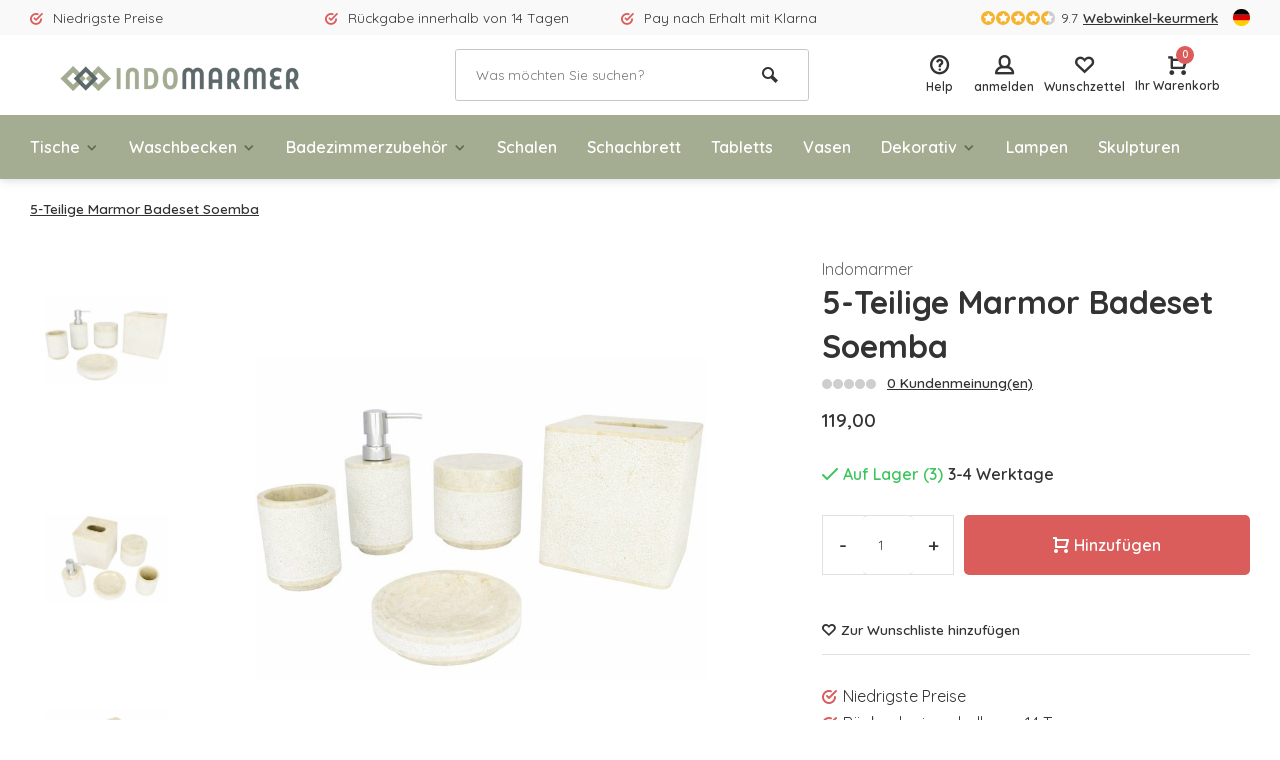

--- FILE ---
content_type: text/html;charset=utf-8
request_url: https://www.indomarmer.nl/de/5-teilige-marmor-badeset-soemba.html
body_size: 13801
content:
<!DOCTYPE html>
<html lang="de">
<head>  
<meta charset="utf-8"/>
<!-- [START] 'blocks/head.rain' -->
<!--

  (c) 2008-2026 Lightspeed Netherlands B.V.
  http://www.lightspeedhq.com
  Generated: 22-01-2026 @ 12:06:36

-->
<link rel="canonical" href="https://www.indomarmer.nl/de/5-teilige-marmor-badeset-soemba.html"/>
<link rel="alternate" href="https://www.indomarmer.nl/de/index.rss" type="application/rss+xml" title="Neue Produkte"/>
<meta name="robots" content="noodp,noydir"/>
<meta name="google-site-verification" content="rlFyPyFrC8kgfj7CFd-GfF0Hp7DK9GwMhXbj3egTr3o"/>
<meta name="google-site-verification" content="o16HCSSS-jVqFCGhep8dMmeAHLUj3ocbCXxL7mJzBvE"/>
<meta property="og:url" content="https://www.indomarmer.nl/de/5-teilige-marmor-badeset-soemba.html?source=facebook"/>
<meta property="og:site_name" content="IndoMarmer"/>
<meta property="og:title" content="5-Teilige Marmor Badeset Soemba"/>
<meta property="og:description" content="Dieses 5-teilige Badezimmerzubehör-Set Soemba besteht aus ein Seifenspender, Taschentuchbox, Zahnbürstenbecher, Seifenschale und Schmuckdose."/>
<meta property="og:image" content="https://cdn.webshopapp.com/shops/88912/files/121011620/indomarmer-5-teilige-marmor-badeset-soemba.jpg"/>
<script src="https://www.googleoptimize.com/optimize.js?id=OPT-M6473BN"></script>
<!--[if lt IE 9]>
<script src="https://cdn.webshopapp.com/assets/html5shiv.js?2025-02-20"></script>
<![endif]-->
<!-- [END] 'blocks/head.rain' -->
<meta http-equiv="X-UA-Compatible" content="IE=edge" />
<title>5-Teilige Marmor Badeset Soemba - IndoMarmer</title>
<meta name="description" content="Dieses 5-teilige Badezimmerzubehör-Set Soemba besteht aus ein Seifenspender, Taschentuchbox, Zahnbürstenbecher, Seifenschale und Schmuckdose.">
<meta name="keywords" content="Indomarmer, 5-Teilige, Marmor, Badeset, Soemba, Einzigartig, Luxus, handgefertigt, Marmor, Onyx, Fluss Stein, Badezimmerzubehör, Skulpturen, Lampen, Vasen, versteinertes Holz">
<meta name="MobileOptimized" content="320">
<meta name="HandheldFriendly" content="true">
<meta name="viewport" content="width=device-width, initial-scale=1, minimum-scale=1, maximum-scale=5">
<meta name="author" content="https://www.webdinge.nl/">
<link rel="preload" href="https://fonts.googleapis.com/css2?family=Quicksand:wght@400;600;700;800;900&display=swap" as="style">
<link rel="preconnect" href="//cdn.webshopapp.com/" crossorigin>
<link rel="preconnect" href="https://fonts.googleapis.com">
<link rel="preconnect" href="https://fonts.gstatic.com" crossorigin>
<link rel="dns-prefetch" href="//cdn.webshopapp.com/">	
<link rel="dns-prefetch" href="https://fonts.googleapis.com">
<link rel="dns-prefetch" href="https://fonts.gstatic.com" crossorigin>  
<link rel="preload" as="style" href="https://cdn.webshopapp.com/shops/88912/themes/177648/assets/deviant-functions.css?20251203173914">
<link rel="preload" as="style" href="https://cdn.webshopapp.com/shops/88912/themes/177648/assets/theme-deviant.css?20251203173914">
<link rel="preload" as="script" href="https://cdn.webshopapp.com/shops/88912/themes/177648/assets/deviant-functions.js?20251203173914">
<link rel="preload" as="script" href="https://cdn.webshopapp.com/shops/88912/themes/177648/assets/theme-deviant.js?20251203173914">
<link rel="shortcut icon" href="https://cdn.webshopapp.com/shops/88912/themes/177648/v/834031/assets/favicon.ico?20210824164502" type="image/x-icon" />
<link href='https://fonts.googleapis.com/css2?family=Quicksand:wght@400;600;700;800;900&display=swap' rel='stylesheet' type='text/css'>
<link rel="stylesheet" href="https://cdn.webshopapp.com/shops/88912/themes/177648/assets/deviant-functions.css?20251203173914" />
<link rel="stylesheet" href="https://cdn.webshopapp.com/shops/88912/themes/177648/assets/theme-deviant.css?20251203173914" />

<script src="https://cdn.webshopapp.com/shops/88912/themes/177648/assets/jquery-3-5-1-min.js?20251203173914"></script>
<script>
 window.lazySizesConfig = window.lazySizesConfig || {};
 window.lazySizesConfig.lazyClass = 'lazy';
 document.addEventListener('lazybeforeunveil', function(e){
    var bg = e.target.getAttribute('data-bg');
    if(bg){
        e.target.style.backgroundImage = 'url(' + bg + ')';
    }
});
</script>
<script type="application/ld+json">
{
  "@context": "https://schema.org/",
  "@type": "Organization",
  "url": "https://www.indomarmer.nl/de/",
  "name": "IndoMarmer",
  "legalName": "IndoMarmer",
  "description": "Dieses 5-teilige Badezimmerzubehör-Set Soemba besteht aus ein Seifenspender, Taschentuchbox, Zahnbürstenbecher, Seifenschale und Schmuckdose.",
  "logo": "https://cdn.webshopapp.com/shops/88912/themes/177648/v/833821/assets/logo.png?20210824092258",
  "image": "https://cdn.webshopapp.com/shops/88912/themes/177648/assets/banner1.png?20251203173914",
  "contactPoint": {
    "@type": "ContactPoint",
    "contactType": "Customer service",
    "telephone": ""
  },
  "address": {
    "@type": "PostalAddress",
    "streetAddress": "Avondroodstraat 16",
    "addressLocality": "(Geen bezoekadres)",
    "addressRegion": "",
    "postalCode": "5641 HB Eindhoven, Nederland",
    "addressCountry": "(Geen bezoekadres)"
  }
}
</script>
</head>  
<body>
					

<div class="main-container two-lines">
  <div id="top">
  <div class="top container flex flex-align-center flex-between">
    <div class="usp-car swiper-container normal is-mobile" id="carousel308536055" data-sw-items="[4,2,1]" data-sw-mobile="true" data-sw-mobile-auto="true">
      <div class="swiper-wrapper">
                              <div class="usp swiper-slide ">
                          <i class="icon-check-circle icon_w_text"></i>
             <span class="usp-text">
               Niedrigste Preise
               <span class="usp-subtext"></span>
             </span>
                       </div>
                                       <div class="usp swiper-slide ">
                          <i class="icon-check-circle icon_w_text"></i>
             <span class="usp-text">
               Rückgabe innerhalb von 14 Tagen
               <span class="usp-subtext"></span>
             </span>
                       </div>
                                       <div class="usp swiper-slide ">
                          <i class="icon-check-circle icon_w_text"></i>
             <span class="usp-text">
               Pay nach Erhalt mit Klarna
               <span class="usp-subtext"></span>
             </span>
                       </div>
                                       <div class="usp swiper-slide hidden-desktop hidden-tab-ls">
                          <i class="icon-check-circle icon_w_text"></i>
             <span class="usp-text">
               Größtes Sortiment
               <span class="usp-subtext"></span>
             </span>
                       </div>
                  
      </div>
    </div>
    <div class="shop-score flex flex-align-center">
           
  <div class="item-rating flex">
              <span class="icon-favourite on"></span>
              <span class="icon-favourite on"></span>
              <span class="icon-favourite on"></span>
              <span class="icon-favourite on"></span>
              <span class="icon-favourite semi"></span>
      </div>
                    
    <span class="text">9.7<a href="https://www.webwinkelkeur.nl/webshop/F-Talens-IndoMarmer_9179/reviews">Webwinkel-keurmerk</a></span>
	  <a class="abs-link" target="_blank" href="https://www.webwinkelkeur.nl/webshop/F-Talens-IndoMarmer_9179/reviews"></a>
</div>
            <div class="settings langs visible-desktop">
      <div class="select-dropdown flex flex-align-center flex-between">
        <span data-toggle="dropdown" class="flex flex-column"><img src="https://cdn.webshopapp.com/shops/88912/themes/177648/assets/flag-de.svg?20251203173914" alt="" width="17" height="17"/></span>
        <div class="dropdown-menu" role="menu">      
  <a href="https://www.indomarmer.nl/nl/go/product/17402754" lang="nl" title="Nederlands">
    <img class="flag-icon" src="https://cdn.webshopapp.com/shops/88912/themes/177648/assets/flag-nl.svg?20251203173914" alt="Nederlands" width="17" height="17"/>
  </a>
  <a href="https://www.indomarmer.nl/de/go/product/17402754" lang="de" title="Deutsch">
    <img class="flag-icon" src="https://cdn.webshopapp.com/shops/88912/themes/177648/assets/flag-de.svg?20251203173914" alt="Deutsch" width="17" height="17"/>
  </a>
  <a href="https://www.indomarmer.nl/en/go/product/17402754" lang="en" title="English">
    <img class="flag-icon" src="https://cdn.webshopapp.com/shops/88912/themes/177648/assets/flag-en.svg?20251203173914" alt="English" width="17" height="17"/>
  </a>
</div>
      </div>
    </div>
      </div>
</div>
<header id="header" >
    <div class="inner-head logo_ll">
   <div class="header flex flex-align-center flex-between container">
        <div class="logo ">
     <a href="https://www.indomarmer.nl/de/" title="IndoMarmer" >
                  <img src="https://cdn.webshopapp.com/shops/88912/themes/177648/v/833825/assets/mobile-logo.png?20210824092258" alt="IndoMarmer" width="240" height="60"  class="visible-mobile visible-tablet" />
                          <img src="https://cdn.webshopapp.com/shops/88912/themes/177648/v/833821/assets/logo.png?20210824092258" alt="IndoMarmer" width="240" height="60"  class="visible-desktop"/>
               </a>
    </div>
            <div class="search search-desk flex1 visible-desktop">
     <form action="https://www.indomarmer.nl/de/search/" method="get">
        <div class="clearable-input flex">
           <input type="text" name="q" class="search-query" autocomplete="off" placeholder="Was möchten Sie suchen?" value="" />
           <span class="clear-search btn-round small hidden-desktop" data-clear-input><i class="icon-remove"></i></span>
           <button type="submit" class="btn"><i class="icon-search"></i></button>
        </div>
      </form> 
      <div class="autocomplete dropdown-menu" role="menu">
        <div class="products container grid grid-6"></div>
       	<div class="notfound">Keine Produkte gefunden</div>
        <div class="more"><a class="banner-btn trans livesearch" href="#">Alle Ergebnisse anzeigen <span>(0)</span></a></div>
    	</div>
    </div>
               <div class="tools-wrap flex flex-align-center ">
      <div class="tool service">
        <div class="select-dropdown">
          <a class="flex flex-column flex-align-center" href="https://www.indomarmer.nl/de/service/">
            <i class="icon-help"></i>
            <span class="small-lable visible-desktop">Help</span>
          </a>
        </div>
      </div>
      <div class="tool myacc">
        <div class="select-dropdown">
                     <a class="flex flex-column flex-align-center" data-fancybox="" data-src="#popup-login" data-options='{"touch" : false, "modal" : false}' href="javascript:;">
            <i class="icon-users"></i>
            <span class="small-lable  visible-desktop">anmelden</span>
          </a>
                  </div>
      </div>
      <div class="tool wishlist">
                <a class="flex flex-column flex-align-center" data-fancybox="" data-src="#popup-login" data-options='{"touch" : false, "modal" : false}' href="javascript:;">
          <i class="icon-heart"></i>
          <span class="small-lable  visible-desktop">Wunschzettel</span>
        </a>
              </div>
      <div class="tool mini-cart">
        <div class="select-dropdown">
          <a href="https://www.indomarmer.nl/de/cart/" class="flex flex-column flex-align-center">
                                    <span class="i-wrap">          
              <span class="ccnt">0</span>
              <i class="icon-cart-modern"></i>
            </span>
            <span class="small-lable visible-desktop">Ihr Warenkorb</span>
          </a>
          <div class="dropdown-menu keep-open" role="menu"><div class="pleasewait">
<svg width="100px"  height="100px"  xmlns="http://www.w3.org/2000/svg" viewBox="0 0 100 100" preserveAspectRatio="xMidYMid" class="lds-eclipse" style="background: rgba(0, 0, 0, 0) none repeat scroll 0% 0%;"><path ng-attr-d="" ng-attr-fill="" stroke="none" d="M10 50A40 40 0 0 0 90 50A40 42 0 0 1 10 50" fill="#ff5000"><animateTransform attributeName="transform" type="rotate" calcMode="linear" values="0 50 51;360 50 51" keyTimes="0;1" dur="1s" begin="0s" repeatCount="indefinite"></animateTransform></path></svg>
</div><div class="title">Ihr Warenkorb<span class="close-cart btn-round small visible-mobile visible-tablet"><i class="icon-remove"></i></span></div>
  <div class="widget_content flex flex-column">
    
<div class="item no-products ">Keine Artikel in Ihrem Warenkorb</div> 
 </div>
 <div class="cart-info show">
  <div class="total">
       <div class="shipc flex flex-align-center flex-between">
    <span>Gesamt:</span>
    <span class="amount">€0,00</span>
   </div>
   <a href="https://www.indomarmer.nl/de/checkout/" class="btn btn1" title="Kasse">Kasse</a>
   <a href="https://www.indomarmer.nl/de/cart/" title="Warenkorb bearbeiten" class="view-cart btn btn3">Warenkorb bearbeiten</a>
  </div>
</div></div>
        </div>
      </div>
    </div>
     </div>
  <nav id="menu" class="nav list-inline menu_style1 visible-desktop"><div class="container"><ul class="menu list-inline">
    <li class="item sub"><a href="https://www.indomarmer.nl/de/tische/" title="Tische">Tische<i class="hidden-tab-ls icon-small-down"></i></a>
        <div class="dropdown-menu">
      <ul>
                <li>
         <a class="flex flex-between flex-align-center" href="https://www.indomarmer.nl/de/tische/esstische/" title="Esstische">Esstische</a>
                  </li>
                <li>
         <a class="flex flex-between flex-align-center" href="https://www.indomarmer.nl/de/tische/couchtisch/" title="Couchtisch">Couchtisch</a>
                  </li>
                <li>
         <a class="flex flex-between flex-align-center" href="https://www.indomarmer.nl/de/tische/beistelltisch/" title="Beistelltisch">Beistelltisch</a>
                  </li>
                <li class="cat-l"><a href="https://www.indomarmer.nl/de/tische/" title="Tische" class="btn btn3">Alle</a></li>
      </ul>
    </div>
      
  </li>
    <li class="item sub"><a href="https://www.indomarmer.nl/de/waschbecken/" title="Waschbecken">Waschbecken<i class="hidden-tab-ls icon-small-down"></i></a>
        <div class="dropdown-menu">
      <ul>
                <li>
         <a class="flex flex-between flex-align-center" href="https://www.indomarmer.nl/de/waschbecken/marmor/" title="Marmor">Marmor<i class="hidden-tab-ls icon-small-right"></i></a>
                    <ul class="dropdown-menu ss">
            <li class="sub-item-title">Marmor</li>
                         <li><a class="flex flex-between flex-align-center" href="https://www.indomarmer.nl/de/waschbecken/marmor/creme-marmor/" title="Creme Marmor">Creme Marmor</a>
                          
            </li>
                         <li><a class="flex flex-between flex-align-center" href="https://www.indomarmer.nl/de/waschbecken/marmor/schwarz-marmor/" title="Schwarz Marmor">Schwarz Marmor</a>
                          
            </li>
                         <li><a class="flex flex-between flex-align-center" href="https://www.indomarmer.nl/de/waschbecken/marmor/grau-marmor/" title="Grau Marmor">Grau Marmor</a>
                          
            </li>
                         <li><a class="flex flex-between flex-align-center" href="https://www.indomarmer.nl/de/waschbecken/marmor/rot-marmor/" title="Rot Marmor">Rot Marmor</a>
                          
            </li>
                        <li class="cat-l"><a href="https://www.indomarmer.nl/de/waschbecken/marmor/" title="Marmor" class="btn btn3">Alle</a></li>
          </ul>
                  </li>
                <li>
         <a class="flex flex-between flex-align-center" href="https://www.indomarmer.nl/de/waschbecken/versteinertes-holz/" title="Versteinertes Holz">Versteinertes Holz</a>
                  </li>
                <li>
         <a class="flex flex-between flex-align-center" href="https://www.indomarmer.nl/de/waschbecken/flussstein/" title="Flussstein">Flussstein</a>
                  </li>
                <li>
         <a class="flex flex-between flex-align-center" href="https://www.indomarmer.nl/de/waschbecken/onyx/" title="Onyx">Onyx</a>
                  </li>
                <li>
         <a class="flex flex-between flex-align-center" href="https://www.indomarmer.nl/de/waschbecken/sandstein/" title="Sandstein">Sandstein</a>
                  </li>
                <li>
         <a class="flex flex-between flex-align-center" href="https://www.indomarmer.nl/de/waschbecken/ablaufventil/" title="Ablaufventil">Ablaufventil</a>
                  </li>
                <li class="cat-l"><a href="https://www.indomarmer.nl/de/waschbecken/" title="Waschbecken" class="btn btn3">Alle</a></li>
      </ul>
    </div>
      
  </li>
    <li class="item sub"><a href="https://www.indomarmer.nl/de/badezimmerzubehoer/" title="Badezimmerzubehör">Badezimmerzubehör<i class="hidden-tab-ls icon-small-down"></i></a>
        <div class="dropdown-menu">
      <ul>
                <li>
         <a class="flex flex-between flex-align-center" href="https://www.indomarmer.nl/de/badezimmerzubehoer/badesets/" title="Badesets">Badesets</a>
                  </li>
                <li>
         <a class="flex flex-between flex-align-center" href="https://www.indomarmer.nl/de/badezimmerzubehoer/zahnbuerstenbecher/" title="Zahnbürstenbecher">Zahnbürstenbecher</a>
                  </li>
                <li>
         <a class="flex flex-between flex-align-center" href="https://www.indomarmer.nl/de/badezimmerzubehoer/seifenspender/" title="Seifenspender">Seifenspender</a>
                  </li>
                <li>
         <a class="flex flex-between flex-align-center" href="https://www.indomarmer.nl/de/badezimmerzubehoer/seifenschalen/" title="Seifenschalen">Seifenschalen</a>
                  </li>
                <li>
         <a class="flex flex-between flex-align-center" href="https://www.indomarmer.nl/de/badezimmerzubehoer/toilettenbuerstenhalter/" title="Toilettenbürstenhalter">Toilettenbürstenhalter</a>
                  </li>
                <li>
         <a class="flex flex-between flex-align-center" href="https://www.indomarmer.nl/de/badezimmerzubehoer/sonstiges/" title="Sonstiges">Sonstiges</a>
                  </li>
                <li>
         <a class="flex flex-between flex-align-center" href="https://www.indomarmer.nl/de/badezimmerzubehoer/marmor/" title="Marmor">Marmor<i class="hidden-tab-ls icon-small-right"></i></a>
                    <ul class="dropdown-menu ss">
            <li class="sub-item-title">Marmor</li>
                         <li><a class="flex flex-between flex-align-center" href="https://www.indomarmer.nl/de/badezimmerzubehoer/marmor/creme-marmor/" title="Creme Marmor">Creme Marmor</a>
                          
            </li>
                         <li><a class="flex flex-between flex-align-center" href="https://www.indomarmer.nl/de/badezimmerzubehoer/marmor/schwarz-marmor/" title="Schwarz Marmor">Schwarz Marmor</a>
                          
            </li>
                         <li><a class="flex flex-between flex-align-center" href="https://www.indomarmer.nl/de/badezimmerzubehoer/marmor/grau-marmor/" title="Grau Marmor">Grau Marmor</a>
                          
            </li>
                         <li><a class="flex flex-between flex-align-center" href="https://www.indomarmer.nl/de/badezimmerzubehoer/marmor/rot-marmor/" title="Rot Marmor">Rot Marmor</a>
                          
            </li>
                         <li><a class="flex flex-between flex-align-center" href="https://www.indomarmer.nl/de/badezimmerzubehoer/marmor/mehrfarbig/" title="Mehrfarbig">Mehrfarbig</a>
                          
            </li>
                        <li class="cat-l"><a href="https://www.indomarmer.nl/de/badezimmerzubehoer/marmor/" title="Marmor" class="btn btn3">Alle</a></li>
          </ul>
                  </li>
                <li>
         <a class="flex flex-between flex-align-center" href="https://www.indomarmer.nl/de/badezimmerzubehoer/flussstein/" title="Flussstein">Flussstein</a>
                  </li>
                <li>
         <a class="flex flex-between flex-align-center" href="https://www.indomarmer.nl/de/badezimmerzubehoer/onyx/" title="Onyx">Onyx</a>
                  </li>
                <li>
         <a class="flex flex-between flex-align-center" href="https://www.indomarmer.nl/de/badezimmerzubehoer/versteinertes-holz/" title="Versteinertes Holz">Versteinertes Holz</a>
                  </li>
                <li>
         <a class="flex flex-between flex-align-center" href="https://www.indomarmer.nl/de/badezimmerzubehoer/gruener-sandstein/" title="Grüner Sandstein">Grüner Sandstein</a>
                  </li>
                <li class="cat-l"><a href="https://www.indomarmer.nl/de/badezimmerzubehoer/" title="Badezimmerzubehör" class="btn btn3">Alle</a></li>
      </ul>
    </div>
      
  </li>
    <li class="item"><a href="https://www.indomarmer.nl/de/schalen/" title="Schalen">Schalen</a>
      
  </li>
    <li class="item"><a href="https://www.indomarmer.nl/de/schachbrett/" title="Schachbrett">Schachbrett</a>
      
  </li>
    <li class="item"><a href="https://www.indomarmer.nl/de/tabletts/" title="Tabletts">Tabletts</a>
      
  </li>
    <li class="item"><a href="https://www.indomarmer.nl/de/vasen/" title="Vasen">Vasen</a>
      
  </li>
    <li class="item sub"><a href="https://www.indomarmer.nl/de/dekorativ/" title="Dekorativ">Dekorativ<i class="hidden-tab-ls icon-small-down"></i></a>
        <div class="dropdown-menu">
      <ul>
                <li>
         <a class="flex flex-between flex-align-center" href="https://www.indomarmer.nl/de/dekorativ/schmuckkaestchen/" title="Schmuckkästchen">Schmuckkästchen</a>
                  </li>
                <li>
         <a class="flex flex-between flex-align-center" href="https://www.indomarmer.nl/de/dekorativ/taschentuchboxen/" title="Taschentuchboxen">Taschentuchboxen</a>
                  </li>
                <li>
         <a class="flex flex-between flex-align-center" href="https://www.indomarmer.nl/de/dekorativ/muelleimer/" title="Mülleimer">Mülleimer</a>
                  </li>
                <li>
         <a class="flex flex-between flex-align-center" href="https://www.indomarmer.nl/de/dekorativ/kaeseplatten/" title="Käseplatten">Käseplatten</a>
                  </li>
                <li>
         <a class="flex flex-between flex-align-center" href="https://www.indomarmer.nl/de/dekorativ/dekorativ/" title="Dekorativ">Dekorativ</a>
                  </li>
                <li>
         <a class="flex flex-between flex-align-center" href="https://www.indomarmer.nl/de/dekorativ/aschenbecher/" title="Aschenbecher">Aschenbecher</a>
                  </li>
                <li>
         <a class="flex flex-between flex-align-center" href="https://www.indomarmer.nl/de/dekorativ/moerser/" title="Mörser">Mörser</a>
                  </li>
                <li>
         <a class="flex flex-between flex-align-center" href="https://www.indomarmer.nl/de/dekorativ/teelichtkerzenhalter/" title="Teelichtkerzenhalter">Teelichtkerzenhalter</a>
                  </li>
                <li>
         <a class="flex flex-between flex-align-center" href="https://www.indomarmer.nl/de/dekorativ/schneidebretter/" title="Schneidebretter">Schneidebretter</a>
                  </li>
                <li class="cat-l"><a href="https://www.indomarmer.nl/de/dekorativ/" title="Dekorativ" class="btn btn3">Alle</a></li>
      </ul>
    </div>
      
  </li>
    <li class="item"><a href="https://www.indomarmer.nl/de/lampen/" title="Lampen">Lampen</a>
      
  </li>
    <li class="item"><a href="https://www.indomarmer.nl/de/skulpturen/" title="Skulpturen">Skulpturen</a>
      
  </li>
        
    
  	  
</ul>

</div></nav>  </div>
    <div class="search ll flex1 visible-mobile visible-tablet search-mob">
   <div class="mob-men flex flex-align-center">
     <i class="icon-menu"></i>
   </div>
   <form action="https://www.indomarmer.nl/de/search/" method="get">
      <div class="clearable-input flex">
         <input type="text" name="q" class="search-query" autocomplete="off" placeholder="Was möchten Sie suchen?" value="" />
         <span class="clear-search btn-round small hidden-desktop" data-clear-input><i class="icon-remove"></i></span>
      </div>
    </form> 
    <div class="autocomplete dropdown-menu" role="menu">
      <div class="products container grid grid-6"></div>
      <div class="notfound">Keine Produkte gefunden</div>
      <div class="more"><a class="banner-btn trans livesearch" href="#">Alle Ergebnisse anzeigen <span>(0)</span></a></div>
    </div>
  </div>
  </header>
<div class="mobile-add-msg">
  <div class="inner-msg">
    <span class="title">Added to cart</span>
    <div class="item flex flex-align-center">
      <div class="greyed"><img src="" alt="" width="60" height="60" /></div>
      <span class="item-name flex1"></span>
      <span class="item-price-container flex flex-column">
        <span class="old-price"></span>
        <span class="item-price"></span>
      </span>
    </div>
    <a href="https://www.indomarmer.nl/de/cart/" class="btn btn1" title="Warenkorb bearbeiten">Warenkorb bearbeiten</a>
    <a href="javascript:;" title="Weiter einkaufen" class="hide-msg btn btn3">Weiter einkaufen</a>
  </div>
</div>   
      <script type="application/ld+json">
{
  "@context": "https://schema.org/",
  "@type": "Product",
  "name": "5-Teilige Marmor Badeset Soemba",
  "image": [
        "https://cdn.webshopapp.com/shops/88912/files/121011620/image.jpg",        "https://cdn.webshopapp.com/shops/88912/files/121011626/image.jpg",        "https://cdn.webshopapp.com/shops/88912/files/121011662/image.jpg",        "https://cdn.webshopapp.com/shops/88912/files/121011704/image.jpg",        "https://cdn.webshopapp.com/shops/88912/files/121011731/image.jpg",        "https://cdn.webshopapp.com/shops/88912/files/121011734/image.jpg",        "https://cdn.webshopapp.com/shops/88912/files/121011743/image.jpg"       ],
  "description": "Dieses 5-teilige Badezimmerzubehör-Set Soemba besteht aus ein Seifenspender, Taschentuchbox, Zahnbürstenbecher, Seifenschale und Schmuckdose.",
  "mpn": "10030107",
  "sku": "10030107",
  "brand": {
    "@type": "Brand",
    "name": "IndoMarmer"
  },
    "aggregateRating": {
    "@type": "AggregateRating",
    "ratingValue" : "9,7",
    "ratingCount": "10",
    "reviewCount": "814"
  },
    "offers": {
    "@type": "Offer",
    "url": "https://www.indomarmer.nl/de/5-teilige-marmor-badeset-soemba.html",
    "priceCurrency": "EUR",
    "price": "119",
    "itemCondition": "https://schema.org/NewCondition",
    "availability": "https://schema.org/InStock",
    "priceValidUntil": "01/22/2027"
  }}
</script>

<link href="https://cdn.webshopapp.com/shops/88912/themes/177648/assets/product.css?20251203173914" rel="stylesheet" type='text/css' />
<script src="https://cdn.webshopapp.com/shops/88912/themes/177648/assets/product.js?20251203173914"></script>

<div class="container"><script type="application/ld+json">
{
"@context": "https://schema.org",
"@type": "BreadcrumbList",
  "itemListElement": [{
    "@type": "ListItem",
    "position": 1,
    "name": "Startseite",
    "item": "https://www.indomarmer.nl/de/"
  },    {
    "@type": "ListItem",
    "position": 2,
    "name": "5-Teilige Marmor Badeset Soemba",
    "item": "https://www.indomarmer.nl/de/5-teilige-marmor-badeset-soemba.html"
  }     ]
}
</script>
<div class="breadcrumb-container flex flex-align-center flex-wrap">
	<a class="go-back hidden-desktop" href="javascript: history.go(-1)"><i class="icon-tail-left icon_w_text"></i>Zurück</a>
			<a href="https://www.indomarmer.nl/de/5-teilige-marmor-badeset-soemba.html"  class="visible-desktop active">5-Teilige Marmor Badeset Soemba</a>
	</div></div>
<div class="product-content container flex">  
 <div class="images item small p-carousel ">
   <div class="carousel-wrap flex">    
       <div id="carouselThumb" class="thumb-images swiper-container visible-desktop" data-sw-items="[3,3,3]" data-sw-margin="15" data-sw-vertical="true" data-sw-freemode="true" data-sw-nav="true">
      <div class="swiper-wrapper">
                <span class=" swiper-slide small square">
           <img src="https://cdn.webshopapp.com/shops/88912/files/121011620/indomarmer-5-teilige-marmor-badeset-soemba.jpg" alt="Indomarmer 5-Teilige Marmor Badeset Soemba" width="200" height="200" class=" img-responsive"/>
         </span>
                <span class=" swiper-slide small square">
           <img src="https://cdn.webshopapp.com/shops/88912/files/121011626/indomarmer-5-teilige-marmor-badeset-soemba.jpg" alt="Indomarmer 5-Teilige Marmor Badeset Soemba" width="200" height="200" class=" img-responsive"/>
         </span>
                <span class=" swiper-slide small square">
           <img src="https://cdn.webshopapp.com/shops/88912/files/121011662/indomarmer-5-teilige-marmor-badeset-soemba.jpg" alt="Indomarmer 5-Teilige Marmor Badeset Soemba" width="200" height="200" class=" img-responsive"/>
         </span>
                <span class=" swiper-slide small square">
           <img src="https://cdn.webshopapp.com/shops/88912/files/121011704/indomarmer-5-teilige-marmor-badeset-soemba.jpg" alt="Indomarmer 5-Teilige Marmor Badeset Soemba" width="200" height="200" class=" img-responsive"/>
         </span>
                <span class=" swiper-slide small square">
           <img src="https://cdn.webshopapp.com/shops/88912/files/121011731/indomarmer-5-teilige-marmor-badeset-soemba.jpg" alt="Indomarmer 5-Teilige Marmor Badeset Soemba" width="200" height="200" class=" img-responsive"/>
         </span>
                <span class=" swiper-slide small square">
           <img src="https://cdn.webshopapp.com/shops/88912/files/121011734/indomarmer-5-teilige-marmor-badeset-soemba.jpg" alt="Indomarmer 5-Teilige Marmor Badeset Soemba" width="200" height="200" class=" img-responsive"/>
         </span>
                <span class=" swiper-slide small square">
           <img src="https://cdn.webshopapp.com/shops/88912/files/121011743/indomarmer-5-teilige-marmor-badeset-soemba.jpg" alt="Indomarmer 5-Teilige Marmor Badeset Soemba" width="200" height="200" class=" img-responsive"/>
         </span>
               </div>
      <a class="swiper-prev visible-desktop car-btn" id="control1503471093"><i class="icon-tail-up"></i></a>
      <a class="swiper-next visible-desktop car-btn" id="control1485774857"><i class="icon-tail-down"></i></a>
    </div>
      <div class="main-images swiper-container" id="carouselMain" data-sw-thumbs="true">
          	<div class="swiper-wrapper">
              <div class="swiper-slide">
          <a href="https://cdn.webshopapp.com/shops/88912/files/121011620/indomarmer-5-teilige-marmor-badeset-soemba.jpg" data-fancybox="gallery" class="">
             <img data-src="https://cdn.webshopapp.com/shops/88912/files/121011620/700x700x2/indomarmer-5-teilige-marmor-badeset-soemba.jpg" alt="Indomarmer 5-Teilige Marmor Badeset Soemba" class="lazy img-responsive" width="500" height="500" />
          </a>
        </div>
              <div class="swiper-slide">
          <a href="https://cdn.webshopapp.com/shops/88912/files/121011626/indomarmer-5-teilige-marmor-badeset-soemba.jpg" data-fancybox="gallery" class="">
             <img data-src="https://cdn.webshopapp.com/shops/88912/files/121011626/700x700x2/indomarmer-5-teilige-marmor-badeset-soemba.jpg" alt="Indomarmer 5-Teilige Marmor Badeset Soemba" class="lazy img-responsive" width="500" height="500" />
          </a>
        </div>
              <div class="swiper-slide">
          <a href="https://cdn.webshopapp.com/shops/88912/files/121011662/indomarmer-5-teilige-marmor-badeset-soemba.jpg" data-fancybox="gallery" class="">
             <img data-src="https://cdn.webshopapp.com/shops/88912/files/121011662/700x700x2/indomarmer-5-teilige-marmor-badeset-soemba.jpg" alt="Indomarmer 5-Teilige Marmor Badeset Soemba" class="lazy img-responsive" width="500" height="500" />
          </a>
        </div>
              <div class="swiper-slide">
          <a href="https://cdn.webshopapp.com/shops/88912/files/121011704/indomarmer-5-teilige-marmor-badeset-soemba.jpg" data-fancybox="gallery" class="">
             <img data-src="https://cdn.webshopapp.com/shops/88912/files/121011704/700x700x2/indomarmer-5-teilige-marmor-badeset-soemba.jpg" alt="Indomarmer 5-Teilige Marmor Badeset Soemba" class="lazy img-responsive" width="500" height="500" />
          </a>
        </div>
              <div class="swiper-slide">
          <a href="https://cdn.webshopapp.com/shops/88912/files/121011731/indomarmer-5-teilige-marmor-badeset-soemba.jpg" data-fancybox="gallery" class="">
             <img data-src="https://cdn.webshopapp.com/shops/88912/files/121011731/700x700x2/indomarmer-5-teilige-marmor-badeset-soemba.jpg" alt="Indomarmer 5-Teilige Marmor Badeset Soemba" class="lazy img-responsive" width="500" height="500" />
          </a>
        </div>
              <div class="swiper-slide">
          <a href="https://cdn.webshopapp.com/shops/88912/files/121011734/indomarmer-5-teilige-marmor-badeset-soemba.jpg" data-fancybox="gallery" class="">
             <img data-src="https://cdn.webshopapp.com/shops/88912/files/121011734/700x700x2/indomarmer-5-teilige-marmor-badeset-soemba.jpg" alt="Indomarmer 5-Teilige Marmor Badeset Soemba" class="lazy img-responsive" width="500" height="500" />
          </a>
        </div>
              <div class="swiper-slide">
          <a href="https://cdn.webshopapp.com/shops/88912/files/121011743/indomarmer-5-teilige-marmor-badeset-soemba.jpg" data-fancybox="gallery" class="">
             <img data-src="https://cdn.webshopapp.com/shops/88912/files/121011743/700x700x2/indomarmer-5-teilige-marmor-badeset-soemba.jpg" alt="Indomarmer 5-Teilige Marmor Badeset Soemba" class="lazy img-responsive" width="500" height="500" />
          </a>
        </div>
            </div>
      <div class="swiper-pagination" id="page1007508357"></div>
      <div class="swiper-scrollbar" id="scroll569417182"></div>
      <a class="swiper-prev btn-round visible-desktop" id="control1647013131"><i class="icon-tail-left"></i></a>
      <a class="swiper-next btn-round visible-desktop" id="control1372187773"><i class="icon-tail-right"></i></a>
    </div>
  </div>

 </div>
 <div class="meta item">
  <a href="https://www.indomarmer.nl/de/brands/indomarmer/" class="brand-name">Indomarmer</a>
  <h1 class="title">5-Teilige Marmor Badeset Soemba</h1>
    <div class="item-rating flex flex-align-center">
       
    <div class="flex flex-align-center">
              <span class="star fa fa-star off"></span>
              <span class="star fa fa-star off"></span>
              <span class="star fa fa-star off"></span>
              <span class="star fa fa-star off"></span>
              <span class="star fa fa-star off"></span>
        </div>
    <a class="goSmoothly" href="#reviews">0 Kundenmeinung(en)</a>	
   </div>
     
  <div class="item-price-container flex flex-between flex-align-center">
    <div class="wrap">
            <span class="item-price">119,00         
              </span>
        </div>
     </div>
                                                    
  <form action="https://www.indomarmer.nl/de/cart/add/30936988/" id="product_configure_form" method="post" >
    <input type="hidden" name="bundle_id" id="product_configure_bundle_id" value="">
    <div class="product-add  variant_blocks custom-select" data-product_id="17402754">
              

               	</div>
      <div class="stock-level">
                <span class="color-green"><i class="icon-check icon_w_text"></i>Auf Lager (3)</span><span class="delivery">3-4 Werktage</span>            </div>  
       <div class="adding  flex flex-align-center">
          <div class="quantity-input flex1">
        <div class="input-wrap is_pp">
          <a href="javascript:;" class="down quantity-btn " data-way="down">-</a>
          <input type="number" pattern="/d*" name="quantity" value="1" > 
          <a href="javascript:;" class="up quantity-btn " data-way="up">+</a>
        </div>
      </div>
        <button type="submit" class="custom_vars pp_is_add_btn flex2 btn btn1 stay" title="Zum Warenkorb hinzufügen"><i class="icon-cart-modern icon_w_text"></i>Hinzufügen</button>
   </div>
  </form>
       <div class="action-btns flex flex-align-center">
               	      <a class="" data-fancybox="" data-src="#popup-login" data-options='{"touch" : false, "modal" : false}' href="javascript:;"><i class="icon-heart icon_w_text"></i>Zur Wunschliste hinzufügen</a>
            </div>
       <div class="product-usps">
            <div class="prod-usp"><i class="icon-check-circle icon_w_text"></i>Niedrigste Preise</div>      <div class="prod-usp"><i class="icon-check-circle icon_w_text"></i>Rückgabe innerhalb von 14 Tagen</div>      <div class="prod-usp"><i class="icon-check-circle icon_w_text"></i>Pay nach Erhalt mit Klarna</div>    </div>
  </div>
</div>

<nav class="product-menu visible-desktop">
  <div class="container">
    <ul class="list-inline">
      <li><a href="#description" class="goMenu">Produktinformation</a></li>
            <li><a href="#reviews" class="goMenu">Bewertungen</a></li>             <li><a href="#related" class="goMenu">Ergänzende Produkte</a></li>          </ul>
  </div>
</nav>
<div class="product-desc" id="block1"> 
  <div class="flex container" >
    <div class="flex1 col1">
      <div class="product-block" id="description">
  <div class="header-title flex flex-column">
    <span class="subtitle">Beschreibung</span>
    <span class="title">5-Teilige Marmor Badeset Soemba</span>
  </div>
  <div class="codes flex flex-align-center">
    <span class="code">EAN: 8720572393639</span>    <span class="code">Artikelnummer: 10030107</span>  </div>
  <div class="desc-wrap toggle-content  with-contrast">
        <p>Dieses 5-teilige Badezimmerzubehör-Set Soemba besteht aus ein Seifenspender, Taschentuchbox, Zahnbürstenbecher, Seifenschale und <span lang="DE">Schmuckdose</span>. Informationen zu allen einzelnen Teilen finden Sie auf den jeweiligen Produktseiten.</p>
<p><strong>Versand:</strong></p>
<p>Versandkosten ab 5,95 €. Kostenlose Versandoptionen ab 100 € innerhalb von NL, BE, DE, AT.</p>
<p>Rückgabe innerhalb von 14 Tagen</p>
<p>Für alle Versandkosten innerhalb Europas verweisen wir auf die Seite über Versand und Rückversand.</p>
  </div>
</div>    </div>
    <div class="flex1 col2">
      <div class="service product-block" id="service">
  <div class="wrap flex flex-column">
    <span class="title">Können wir helfen?</span>
        <div style="position:relative;">
                <div class="service-block flex flex-align-center">
      <i class="serv-icon icon-send"></i>
      <span class="text flex">
        <span>senden Sie uns eine Email</span>
        <a href="/cdn-cgi/l/email-protection#b8d1d6ded7f8d1d6dcd7d5d9cad5ddca96d6d4"><span class="__cf_email__" data-cfemail="4b22252d240b22252f24262a39262e39652527">[email&#160;protected]</span></a>
      </span>
    </div>
          	  </div>
  <div class="shop-score flex flex-align-center">
           
  <div class="item-rating flex">
              <span class="icon-favourite on"></span>
              <span class="icon-favourite on"></span>
              <span class="icon-favourite on"></span>
              <span class="icon-favourite on"></span>
              <span class="icon-favourite semi"></span>
      </div>
                    
    <span class="text"><b>814</b> klanten geven ons een 9.7 op <a href="https://www.webwinkelkeur.nl/webshop/F-Talens-IndoMarmer_9179/reviews">Webwinkel-keurmerk</a></span>
	  <a class="abs-link" target="_blank" href="https://www.webwinkelkeur.nl/webshop/F-Talens-IndoMarmer_9179/reviews"></a>
</div>
  </div>
</div>
          </div>
  </div>
</div>
<div class="product-desc" id="block2"> 
  <div class="container" >
                              </div>
</div>
<div class="product-desc" id="block3"> 
  <div class="container" >
                  <div class="reviews product-block" id="reviews">
    <div class="review">
    <div class="reviews-wrapper flex">
      <div class="header flex flex-column flex1">
        <span class="subtitle">Bewertungen</span>
        <span class="title">Lesen oder schreiben Sie einen Kommentar</span>
                  Kein Bewertungen
          <a class="btn btn3" data-fancybox href="#writeareview" title="Ihre Bewertung hinzufügen">Ihre Bewertung hinzufügen</a>
              </div>
      <div class="reviews-inner scroll flex2">
        
      </div>
    </div>  
  </div>
 	  <div class="wd-popup" id="writeareview" style="display:none;">
    <form id="gui-form" action="https://www.indomarmer.nl/de/account/reviewPost/17402754/" method="post">
      <input type="hidden" name="key" value="be9ca4942108fccf434c1208eaa90404"/>
      <div class="title">Ihre Bewertung hinzufügen</div>
      <label for="gui-form-name">Name: <em>*</em></label>
      <input id="gui-form-name" class="gui-validate" type="text" name="name" value="" placeholder="Name" required/>
            <label for="gui-form-name">E-Mail: <em>(Ihre E-Mail-Adresse wird nicht veröffentlicht.)</em></label>
      <input id="gui-form-name" class="gui-validate" name="email" value="" placeholder="E-mail" type="text">
            <div class="gui-field clearfix">
       <label for="gui-form-name">Score: <em>*</em></label>
       <fieldset class="rating flex flex-align-center">
         <input type="radio" id="star5" name="score" value="5" /><label for="star5" title=""></label>
         <input type="radio" id="star4" name="score" value="4" /><label for="star4" title=""></label>
         <input type="radio" id="star3" name="score" value="3" /><label for="star3" title=""></label>
          <input type="radio" id="star2" name="score" value="2" /><label for="star2" title=""></label>
         <input type="radio" id="star1" name="score" value="1" required /><label for="star1" title=""></label>
      </fieldset>
      </div>
      <label for="gui-form-review">Bewerten: <em>*</em></label>
      <textarea id="gui-form-review" class="gui-validate" name="review" placeholder="Bewerten" style="width:100%;" required></textarea>
      <button type="submit" class="btn btn1" title="Ihre Bewertung hinzufügen">Ihre Bewertung hinzufügen</button>
    </form>
  </div>
</div>                                    </div>
</div>
<div class="related">
                  <div id="related" class="home-products">
  <div class="container header flex flex-align-center flex-between">
    <div class="header-title  flex flex-column">
      <span class="subtitle">Sie werden diese Liebe</span>
      <span class="title">Verwandte Produkte</span>
    </div>
  </div>
  <div class="container">
    <div class="carousel">
    <div class="swiper-container normal" id="carousel1239171469" data-sw-items="[4,3.1,1.5]" data-sw-nav="true" data-sw-freemode="true" data-sw-scroll="true">
      <div class="swiper-wrapper">
          

<div class="item is_grid swiper-slide  " data-handle="https://www.indomarmer.nl/de/marmor-seifenschale-soemba.html" data-vid="48863956" data-extrainfo="" data-imgor="square">
    
   <div class="item-image-container small square">
          <a class="m-img " href="https://www.indomarmer.nl/de/marmor-seifenschale-soemba.html" title="Indomarmer Marmor Seifenschale Soemba">
       <img src="https://cdn.webshopapp.com/assets/blank.gif?2025-02-20" data-src="https://cdn.webshopapp.com/shops/88912/files/121011479/320x320x2/indomarmer-marmor-seifenschale-soemba.jpg" alt="Indomarmer Marmor Seifenschale Soemba" class="lazy" width=320 height=320 />
     </a>
     

     
     
     
        <div class="label flex">
      
  
           
           
                </div>
              <div class="mob-wishlist">
              <a href="https://www.indomarmer.nl/de/account/login/" class="login_wishlist btn-round small" title="Zur Wunschliste hinzufügen" data-pid="27312214" data-wid=""><i class="icon-heart"></i></a>
          </div>
    </div>
  <div class="item-meta-container ">
        <a class="item-name" href="https://www.indomarmer.nl/de/marmor-seifenschale-soemba.html" title="Indomarmer Marmor Seifenschale Soemba"><h3>Marmor Seifenschale Soemba</h3></a>
           
    <div class="item-rating flex flex-align-center">
       	    	 <span class="star fa fa-star on"></span>
		   	    	 <span class="star fa fa-star on"></span>
		   	    	 <span class="star fa fa-star on"></span>
		   	    	 <span class="star fa fa-star on"></span>
		   	    	 <span class="star fa fa-star on"></span>
		    </div>
                 <div class="item-btn flex flex-align-center flex-between">
       <div class="item-price-container flex flex-column">
                    <span class="item-price">14,00</span>       </div> 
       <div class="action-btns flex flex-align-center">
                           	<a href="https://www.indomarmer.nl/de/marmor-seifenschale-soemba.html"  class="pb btn-round" title="Produkt anzeigen"><i class="icon-cart-modern"></i></a>                </div>
          </div>   
       </div>
</div>
<div class="item is_grid swiper-slide  " data-handle="https://www.indomarmer.nl/de/marmor-zahnbuerstenbecher-soemba.html" data-vid="48863634" data-extrainfo="" data-imgor="square">
    
   <div class="item-image-container small square">
          <a class="m-img " href="https://www.indomarmer.nl/de/marmor-zahnbuerstenbecher-soemba.html" title="Indomarmer Marmor Zahnbürstenbecher Soemba">
       <img src="https://cdn.webshopapp.com/assets/blank.gif?2025-02-20" data-src="https://cdn.webshopapp.com/shops/88912/files/121011428/320x320x2/indomarmer-marmor-zahnbuerstenbecher-soemba.jpg" alt="Indomarmer Marmor Zahnbürstenbecher Soemba" class="lazy" width=320 height=320 />
     </a>
     

     
     
     
        <div class="label flex">
      
  
           
           
                </div>
              <div class="mob-wishlist">
              <a href="https://www.indomarmer.nl/de/account/login/" class="login_wishlist btn-round small" title="Zur Wunschliste hinzufügen" data-pid="27312172" data-wid=""><i class="icon-heart"></i></a>
          </div>
    </div>
  <div class="item-meta-container ">
        <a class="item-name" href="https://www.indomarmer.nl/de/marmor-zahnbuerstenbecher-soemba.html" title="Indomarmer Marmor Zahnbürstenbecher Soemba"><h3>Marmor Zahnbürstenbecher Soemba</h3></a>
           
    <div class="item-rating flex flex-align-center">
       	    	 <span class="star fa fa-star off"></span>
		   	    	 <span class="star fa fa-star off"></span>
		   	    	 <span class="star fa fa-star off"></span>
		   	    	 <span class="star fa fa-star off"></span>
		   	    	 <span class="star fa fa-star off"></span>
		    </div>
                 <div class="item-btn flex flex-align-center flex-between">
       <div class="item-price-container flex flex-column">
                    <span class="item-price">17,50</span>       </div> 
       <div class="action-btns flex flex-align-center">
                           	<a href="https://www.indomarmer.nl/de/marmor-zahnbuerstenbecher-soemba.html"  class="pb btn-round" title="Produkt anzeigen"><i class="icon-cart-modern"></i></a>                </div>
          </div>   
       </div>
</div>
<div class="item is_grid swiper-slide  " data-handle="https://www.indomarmer.nl/de/marmor-seifenspender-soemba.html" data-vid="48863202" data-extrainfo="" data-imgor="square">
    
   <div class="item-image-container small square">
          <a class="m-img " href="https://www.indomarmer.nl/de/marmor-seifenspender-soemba.html" title="Indomarmer Marmor Seifenspender Soemba">
       <img src="https://cdn.webshopapp.com/assets/blank.gif?2025-02-20" data-src="https://cdn.webshopapp.com/shops/88912/files/121011284/320x320x2/indomarmer-marmor-seifenspender-soemba.jpg" alt="Indomarmer Marmor Seifenspender Soemba" class="lazy" width=320 height=320 />
     </a>
     

     
     
     
        <div class="label flex">
      
  
           
           
                </div>
              <div class="mob-wishlist">
              <a href="https://www.indomarmer.nl/de/account/login/" class="login_wishlist btn-round small" title="Zur Wunschliste hinzufügen" data-pid="27312032" data-wid=""><i class="icon-heart"></i></a>
          </div>
    </div>
  <div class="item-meta-container ">
        <a class="item-name" href="https://www.indomarmer.nl/de/marmor-seifenspender-soemba.html" title="Indomarmer Marmor Seifenspender Soemba"><h3>Marmor Seifenspender Soemba</h3></a>
           
    <div class="item-rating flex flex-align-center">
       	    	 <span class="star fa fa-star off"></span>
		   	    	 <span class="star fa fa-star off"></span>
		   	    	 <span class="star fa fa-star off"></span>
		   	    	 <span class="star fa fa-star off"></span>
		   	    	 <span class="star fa fa-star off"></span>
		    </div>
                 <div class="item-btn flex flex-align-center flex-between">
       <div class="item-price-container flex flex-column">
                    <span class="item-price">30,50</span>       </div> 
       <div class="action-btns flex flex-align-center">
                           	<a href="https://www.indomarmer.nl/de/marmor-seifenspender-soemba.html"  class="pb btn-round" title="Produkt anzeigen"><i class="icon-cart-modern"></i></a>                </div>
          </div>   
       </div>
</div>
<div class="item is_grid swiper-slide  " data-handle="https://www.indomarmer.nl/de/marmor-schmuckdose-soemba.html" data-vid="48862958" data-extrainfo="" data-imgor="square">
    
   <div class="item-image-container small square">
          <a class="m-img " href="https://www.indomarmer.nl/de/marmor-schmuckdose-soemba.html" title="Indomarmer Marmor Schmuckdose Soemba">
       <img src="https://cdn.webshopapp.com/assets/blank.gif?2025-02-20" data-src="https://cdn.webshopapp.com/shops/88912/files/121010972/320x320x2/indomarmer-marmor-schmuckdose-soemba.jpg" alt="Indomarmer Marmor Schmuckdose Soemba" class="lazy" width=320 height=320 />
     </a>
     

     
     
     
        <div class="label flex">
      
  
           
           
                </div>
              <div class="mob-wishlist">
              <a href="https://www.indomarmer.nl/de/account/login/" class="login_wishlist btn-round small" title="Zur Wunschliste hinzufügen" data-pid="27311960" data-wid=""><i class="icon-heart"></i></a>
          </div>
    </div>
  <div class="item-meta-container ">
        <a class="item-name" href="https://www.indomarmer.nl/de/marmor-schmuckdose-soemba.html" title="Indomarmer Marmor Schmuckdose Soemba"><h3>Marmor Schmuckdose Soemba</h3></a>
           
    <div class="item-rating flex flex-align-center">
       	    	 <span class="star fa fa-star off"></span>
		   	    	 <span class="star fa fa-star off"></span>
		   	    	 <span class="star fa fa-star off"></span>
		   	    	 <span class="star fa fa-star off"></span>
		   	    	 <span class="star fa fa-star off"></span>
		    </div>
                 <div class="item-btn flex flex-align-center flex-between">
       <div class="item-price-container flex flex-column">
                    <span class="item-price">27,50</span>       </div> 
       <div class="action-btns flex flex-align-center">
                           	<a href="https://www.indomarmer.nl/de/marmor-schmuckdose-soemba.html"  class="pb btn-round" title="Produkt anzeigen"><i class="icon-cart-modern"></i></a>                </div>
          </div>   
       </div>
</div>
<div class="item is_grid swiper-slide  " data-handle="https://www.indomarmer.nl/de/marmor-taschentuchbox-soemba.html" data-vid="48862702" data-extrainfo="" data-imgor="square">
    
   <div class="item-image-container small square">
          <a class="m-img " href="https://www.indomarmer.nl/de/marmor-taschentuchbox-soemba.html" title="Indomarmer Marmor Taschentuchbox Soemba">
       <img src="https://cdn.webshopapp.com/assets/blank.gif?2025-02-20" data-src="https://cdn.webshopapp.com/shops/88912/files/121010738/320x320x2/indomarmer-marmor-taschentuchbox-soemba.jpg" alt="Indomarmer Marmor Taschentuchbox Soemba" class="lazy" width=320 height=320 />
     </a>
     

     
     
     
        <div class="label flex">
      
  
           
           
                </div>
              <div class="mob-wishlist">
              <a href="https://www.indomarmer.nl/de/account/login/" class="login_wishlist btn-round small" title="Zur Wunschliste hinzufügen" data-pid="27311890" data-wid=""><i class="icon-heart"></i></a>
          </div>
    </div>
  <div class="item-meta-container ">
        <a class="item-name" href="https://www.indomarmer.nl/de/marmor-taschentuchbox-soemba.html" title="Indomarmer Marmor Taschentuchbox Soemba"><h3>Marmor Taschentuchbox Soemba</h3></a>
           
    <div class="item-rating flex flex-align-center">
       	    	 <span class="star fa fa-star off"></span>
		   	    	 <span class="star fa fa-star off"></span>
		   	    	 <span class="star fa fa-star off"></span>
		   	    	 <span class="star fa fa-star off"></span>
		   	    	 <span class="star fa fa-star off"></span>
		    </div>
                 <div class="item-btn flex flex-align-center flex-between">
       <div class="item-price-container flex flex-column">
                    <span class="item-price">42,50</span>       </div> 
       <div class="action-btns flex flex-align-center">
                           	<a href="https://www.indomarmer.nl/de/marmor-taschentuchbox-soemba.html"  class="pb btn-round" title="Produkt anzeigen"><i class="icon-cart-modern"></i></a>                </div>
          </div>   
       </div>
</div>


      </div>
    </div>
    <div class="swiper-scrollbar" id="scroll1825511699"></div>
    <a class="swiper-prev btn-round visible-desktop" id="control826778286"><i class="icon-tail-left"></i></a>
    <a class="swiper-next btn-round visible-desktop" id="control1864811954"><i class="icon-tail-right"></i></a>
  </div>
</div>
</div>
            </div>  	<footer id="footer">       
    <div class="footer-usps">
    <div class=" container flex">
       <div class="usp-car swiper-container normal is-mobile" id="carousel369527061" data-sw-items="[3,2,1]" data-sw-mobile="true" data-sw-mobile-auto="true">
        <div class="swiper-wrapper">
                                    <div class="usp swiper-slide">
                              <i class="icon-check-circle icon_w_text"></i>
               <span class="usp-text">
                 Niedrigste Preise
                 <span class="usp-subtext"></span>
                </span>
                           </div>
                                               <div class="usp swiper-slide">
                              <i class="icon-check-circle icon_w_text"></i>
               <span class="usp-text">
                 Rückgabe innerhalb von 14 Tagen
                 <span class="usp-subtext"></span>
                </span>
                           </div>
                                               <div class="usp swiper-slide">
                              <i class="icon-check-circle icon_w_text"></i>
               <span class="usp-text">
                 Pay nach Erhalt mit Klarna
                 <span class="usp-subtext"></span>
                </span>
                           </div>
                                               <div class="usp swiper-slide">
                              <i class="icon-check-circle icon_w_text"></i>
               <span class="usp-text">
                 Größtes Sortiment
                 <span class="usp-subtext"></span>
                </span>
                           </div>
                           	</div>
      </div>      
    </div>
  </div>
    <div class="footer-newsletter">
    <div class="newslet container">
      <form id="form-newsletter" action="https://www.indomarmer.nl/de/account/newsletter/" method="post" class="flex flex-align-center">
        <span class="tagline">Angebote, Tipps und News<span class="subline">Abonnieren Sie unseren Newsletter, um auf dem neuesten Stand zu bleiben.</span></span>     
        <input type="hidden" name="key" value="be9ca4942108fccf434c1208eaa90404" />               
        <input type="text" name="email" tabindex="2" placeholder="E-mailadres" class="form-control"/>
        <button type="submit" class="btn btn1">Abonnieren</button>
      </form>
    </div>
  </div>
    <div class="footer-service">
    <div class="container flex">
      <div class="service">
        <span class="title">Können wir helfen?</span>
                <div class="wrap flex flex-wrap">
                                <div class="service-block flex flex-align-center">
          <i class="serv-icon icon-send"></i>
          <span class="text">
            <span>senden Sie uns eine Email</span>
            <a href="/cdn-cgi/l/email-protection#b5dcdbd3daf5dcdbd1dad8d4c7d8d0c79bdbd9"><span class="__cf_email__" data-cfemail="f49d9a929bb49d9a909b999586999186da9a98">[email&#160;protected]</span></a>
          </span>
        </div>
                        </div>
      </div>
      <div class="cust-service flex1 flex flex-column">
        <span class="title">Kundendienst<i class="icon_w_text icon-minimal-down visible-mobile"></i></span>
        <div class="toggle flex flex-column">
                               
                             <a href="https://www.indomarmer.nl/de/service/general-terms-conditions/" title="Allgemeine Geschäftsbedingungen">Allgemeine Geschäftsbedingungen</a>
                      
                             <a href="https://www.indomarmer.nl/de/service/disclaimer/" title="Haftungsausschluss">Haftungsausschluss</a>
                      
                             <a href="https://www.indomarmer.nl/de/service/privacy-policy/" title="Datenschutzbestimmungen">Datenschutzbestimmungen</a>
                      
                             <a href="https://www.indomarmer.nl/de/service/payment-methods/" title="Zahlungsmöglichkeiten">Zahlungsmöglichkeiten</a>
                      
                             <a href="https://www.indomarmer.nl/de/service/shipping-returns/" title="Versand und Rückversand">Versand und Rückversand</a>
                      
                             <a href="https://www.indomarmer.nl/de/service/" title="Kundenservice">Häufig gestellte Fragen</a>
                      
                               
                               
                               
                               
                               
                             <a href="https://www.indomarmer.nl/de/service/klachtenregeling/" title="Streitschlichtung">Streitschlichtung</a>
                  </div>
      </div>
      <div class="cust-service flex1 flex flex-column">
        <span class="title">Informationen<i class="icon_w_text icon-minimal-down visible-mobile"></i></span>
        <div class="toggle flex flex-column">
          <a href="https://www.indomarmer.nl/de/account/" title="Mein Konto">Mein Konto</a>
                                  <a href="https://www.indomarmer.nl/de/service/about/" title="Über uns">Über uns</a>
                                                                                                                                                            <a href="https://www.indomarmer.nl/de/service/" title="Kundenservice">Kontakt</a>
                                                                                                                                                                </div>
      </div>
      <div class="cust-service flex1 flex flex-column">
        <span class="title">Kategorien<i class="icon_w_text icon-minimal-down visible-mobile"></i></span>
        <div class="toggle flex flex-column">
                       <a href="https://www.indomarmer.nl/de/tische/" title="Tische">Tische</a>         
                      <a href="https://www.indomarmer.nl/de/waschbecken/" title="Waschbecken">Waschbecken</a>         
                      <a href="https://www.indomarmer.nl/de/badezimmerzubehoer/" title="Badezimmerzubehör">Badezimmerzubehör</a>         
                      <a href="https://www.indomarmer.nl/de/schalen/" title="Schalen">Schalen</a>         
                      <a href="https://www.indomarmer.nl/de/schachbrett/" title="Schachbrett">Schachbrett</a>         
                    <a href="https://www.indomarmer.nl/de/brands/" title="Marken">Marken</a>        </div>
      </div>
    </div>
  </div>
  <div class="footer-company">
    <div class="container no-cust-img" >
      <div class="flex flex-align-center border-wrap ">
                <div class="adjust comp-logo visible-tablet visible-desktop">
        <img src="https://cdn.webshopapp.com/assets/blank.gif?2025-02-20" data-src="https://cdn.webshopapp.com/shops/88912/themes/177648/v/833821/assets/logo.png?20210824092258" alt="IndoMarmer" class="lazy is_logo-img" width="130" height="80"/> 
        </div>
                <div class="text addre flex contains-logo">
          <i class="icon-pin"></i>
          <div class="text">
            <span class="flex flex-column">
             <span>Avondroodstraat 16</span>
             <span>5641 HB Eindhoven, Nederland, (Geen bezoekadres)</span>
            </span>
          </div>
        </div>
        
        <div class="text flex flex-column">
          <span><b>Register NR:</b> 61740691</span>
          <span><b>BTW nummer:</b> NL001683951B85</span>
        </div>
                <div class="trust flex1">
                    <a href="https://www.webwinkelkeur.nl/webshop/F-Talens-IndoMarmer_9179/reviews">            <img class="lazy" data-src="https://cdn.webshopapp.com/shops/88912/themes/177648/assets/tm-wwk.svg?20251203173914" alt="" width="130" height="40"/>
          </a>        </div>
                      </div>
    </div>
  </div>
    <div class="copyright">
    <div class="container flex flex-align-center">
      <div class="flex1">
      © IndoMarmer       -
      
      <a title="Sitemap" href="https://www.indomarmer.nl/de/sitemap/">Sitemap</a>
      </div>
            <div class="payments flex1">
                <a href="https://www.indomarmer.nl/de/service/payment-methods/" title="Bank transfer">        <img src="https://cdn.webshopapp.com/assets/blank.gif?2025-02-20" data-src="https://cdn.webshopapp.com/shops/88912/themes/177648/assets/p-banktransfer.png?20251203173914" alt="Bank transfer" width="50" height="30" class="lazy"/>
        </a>                <a href="https://www.indomarmer.nl/de/service/payment-methods/" title="iDEAL">        <img src="https://cdn.webshopapp.com/assets/blank.gif?2025-02-20" data-src="https://cdn.webshopapp.com/shops/88912/themes/177648/assets/p-ideal.png?20251203173914" alt="iDEAL" width="50" height="30" class="lazy"/>
        </a>                <a href="https://www.indomarmer.nl/de/service/payment-methods/" title="MasterCard">        <img src="https://cdn.webshopapp.com/assets/blank.gif?2025-02-20" data-src="https://cdn.webshopapp.com/shops/88912/themes/177648/assets/p-mastercard.png?20251203173914" alt="MasterCard" width="50" height="30" class="lazy"/>
        </a>                <a href="https://www.indomarmer.nl/de/service/payment-methods/" title="Maestro">        <img src="https://cdn.webshopapp.com/assets/blank.gif?2025-02-20" data-src="https://cdn.webshopapp.com/shops/88912/themes/177648/assets/p-maestro.png?20251203173914" alt="Maestro" width="50" height="30" class="lazy"/>
        </a>                <a href="https://www.indomarmer.nl/de/service/payment-methods/" title="SOFORT Banking">        <img src="https://cdn.webshopapp.com/assets/blank.gif?2025-02-20" data-src="https://cdn.webshopapp.com/shops/88912/themes/177648/assets/p-directebanking.png?20251203173914" alt="SOFORT Banking" width="50" height="30" class="lazy"/>
        </a>                <a href="https://www.indomarmer.nl/de/service/payment-methods/" title="PayPal">        <img src="https://cdn.webshopapp.com/assets/blank.gif?2025-02-20" data-src="https://cdn.webshopapp.com/shops/88912/themes/177648/assets/p-paypal.png?20251203173914" alt="PayPal" width="50" height="30" class="lazy"/>
        </a>                <a href="https://www.indomarmer.nl/de/service/payment-methods/" title="Visa">        <img src="https://cdn.webshopapp.com/assets/blank.gif?2025-02-20" data-src="https://cdn.webshopapp.com/shops/88912/themes/177648/assets/p-visa.png?20251203173914" alt="Visa" width="50" height="30" class="lazy"/>
        </a>                <a href="https://www.indomarmer.nl/de/service/payment-methods/" title="Bancontact">        <img src="https://cdn.webshopapp.com/assets/blank.gif?2025-02-20" data-src="https://cdn.webshopapp.com/shops/88912/themes/177648/assets/p-mistercash.png?20251203173914" alt="Bancontact" width="50" height="30" class="lazy"/>
        </a>                <a href="https://www.indomarmer.nl/de/service/payment-methods/" title="Visa Electron">        <img src="https://cdn.webshopapp.com/assets/blank.gif?2025-02-20" data-src="https://cdn.webshopapp.com/shops/88912/themes/177648/assets/p-visaelectron.png?20251203173914" alt="Visa Electron" width="50" height="30" class="lazy"/>
        </a>                <a href="https://www.indomarmer.nl/de/service/payment-methods/" title="Belfius">        <img src="https://cdn.webshopapp.com/assets/blank.gif?2025-02-20" data-src="https://cdn.webshopapp.com/shops/88912/themes/177648/assets/p-belfius.png?20251203173914" alt="Belfius" width="50" height="30" class="lazy"/>
        </a>                <a href="https://www.indomarmer.nl/de/service/payment-methods/" title="American Express">        <img src="https://cdn.webshopapp.com/assets/blank.gif?2025-02-20" data-src="https://cdn.webshopapp.com/shops/88912/themes/177648/assets/p-americanexpress.png?20251203173914" alt="American Express" width="50" height="30" class="lazy"/>
        </a>                <a href="https://www.indomarmer.nl/de/service/payment-methods/" title="KBC">        <img src="https://cdn.webshopapp.com/assets/blank.gif?2025-02-20" data-src="https://cdn.webshopapp.com/shops/88912/themes/177648/assets/p-kbc.png?20251203173914" alt="KBC" width="50" height="30" class="lazy"/>
        </a>                <a href="https://www.indomarmer.nl/de/service/payment-methods/" title="Giropay">        <img src="https://cdn.webshopapp.com/assets/blank.gif?2025-02-20" data-src="https://cdn.webshopapp.com/shops/88912/themes/177648/assets/p-giropay.png?20251203173914" alt="Giropay" width="50" height="30" class="lazy"/>
        </a>                <a href="https://www.indomarmer.nl/de/service/payment-methods/" title="EPS">        <img src="https://cdn.webshopapp.com/assets/blank.gif?2025-02-20" data-src="https://cdn.webshopapp.com/shops/88912/themes/177648/assets/p-eps.png?20251203173914" alt="EPS" width="50" height="30" class="lazy"/>
        </a>                <a href="https://www.indomarmer.nl/de/service/payment-methods/" title="Klarna.">        <img src="https://cdn.webshopapp.com/assets/blank.gif?2025-02-20" data-src="https://cdn.webshopapp.com/shops/88912/themes/177648/assets/p-klarnapaylater.png?20251203173914" alt="Klarna." width="50" height="30" class="lazy"/>
        </a>                <a href="https://www.indomarmer.nl/de/service/payment-methods/" title="Cash">        <img src="https://cdn.webshopapp.com/assets/blank.gif?2025-02-20" data-src="https://cdn.webshopapp.com/shops/88912/themes/177648/assets/p-cash.png?20251203173914" alt="Cash" width="50" height="30" class="lazy"/>
        </a>              </div>
          </div>
  </div>
</footer></div>
<div class="menu--overlay"></div>
  <link rel="stylesheet" href="https://cdn.webshopapp.com/shops/88912/themes/177648/assets/custom.css?20251203173914" />
  <script data-cfasync="false" src="/cdn-cgi/scripts/5c5dd728/cloudflare-static/email-decode.min.js"></script><script src="https://cdn.webshopapp.com/shops/88912/themes/177648/assets/deviant-functions.js?20251203173914"></script>
  <script src="https://cdn.webshopapp.com/shops/88912/themes/177648/assets/theme-deviant.js?20251203173914"></script>

 	  <script>
     var ajaxTranslations = {"Brands":"Marken","Popular products":"Beliebte Produkte","Newest products":"Neueste Produkte","Products":"Produkte","Free":"Gratis","Now opened":"Now opened","Visiting hours":"Besuchszeiten","View product":"Produkt anzeigen","Show":"Anzeigen","Hide":"Verbergen","Total":"Gesamt","Add":"Hinzuf\u00fcgen","Wishlist":"Wunschzettel","Information":"Informationen","Add to wishlist":"Zur Wunschliste hinzuf\u00fcgen","Compare":"Vergleichen","Add to compare":"Zum Vergleich hinzuf\u00fcgen","Items":"Artikel","Related products":"Erg\u00e4nzende Produkte","Article number":"Artikelnummer:","Brand":"Marke","Availability":"Verf\u00fcgbarkeit","Delivery time":"Lieferzeit","In stock":"Auf Lager","Out of stock":"Nicht auf Lager","Sale":"Sale","Quick shop":"Quick shop","Edit":"Bearbeiten","Checkout":"Kasse","Unit price":"Grundpreis","Make a choice":"Bitte w\u00e4hlen Sie","reviews":"reviews","Qty":"Anz","More info":"Mehr Info","Continue shopping":"Weiter einkaufen","This article has been added to your cart":"This article has been added to your cart","has been added to your shopping cart":"wurde in den Warenkorb gelegt","Delete":"L\u00f6schen","Reviews":"Bewertungen","Read more":"Lesen Sie mehr","Read less":"Weniger lesen","Discount":"Rabatt","Save":"Speichern","Description":"Beschreibung","Your cart is empty":"Ihr Warenkorb ist leer","Year":"Jahr","Month":"Monat","Day":"Tag","Hour":"Hour","Minute":"Minute","Days":"Tage","Hours":"Stunden","Minutes":"Minuten","Seconds":"Sekunden","Select":"W\u00e4hlen","Search":"Suchen","Show more":"Mehr anzeigen","Show less":"Weniger anzeigen","Deal expired":"Deal abgelaufen","Open":"Open","Closed":"Geschlossen","Next":"Weiter","Previous":"Zur\u00fcck","View cart":"Den Warenkorb anzeigen","Live chat":"Live chat","":""},
    cust_serv_today = '12.00 -17.00 ',
      	shop_locale = 'de-DE',
      		searchUrl = 'https://www.indomarmer.nl/de/search/',
         compareUrl = 'https://www.indomarmer.nl/de/compare/',
            shopUrl = 'https://www.indomarmer.nl/de/',
shop_domains_assets = 'https://cdn.webshopapp.com/shops/88912/themes/177648/assets/', 
         dom_static = 'https://static.webshopapp.com/shops/088912/',
       second_image = '0',
          shop_curr = '€',
          hide_curr = true,
          			b2b = '',
   headlines_height = 1080,
setting_hide_review_stars = '0',
   show_stock_level = '1',
             strict = '',
         img_greyed = '0',
     hide_brandname = '1',
            img_reg = '320x320',
            img_dim = 'x2',
         img_border = 'small square',
     		wishlistUrl = 'https://www.indomarmer.nl/de/account/wishlist/?format=json',
        		account = false;
           </script>
  
  <!-- [START] 'blocks/body.rain' -->
<script>
(function () {
  var s = document.createElement('script');
  s.type = 'text/javascript';
  s.async = true;
  s.src = 'https://www.indomarmer.nl/de/services/stats/pageview.js?product=17402754&hash=a285';
  ( document.getElementsByTagName('head')[0] || document.getElementsByTagName('body')[0] ).appendChild(s);
})();
</script>
  
<!-- Global site tag (gtag.js) - Google Analytics -->
<script async src="https://www.googletagmanager.com/gtag/js?id=G-7VW8R4T08X"></script>
<script>
    window.dataLayer = window.dataLayer || [];
    function gtag(){dataLayer.push(arguments);}

        gtag('consent', 'default', {"ad_storage":"denied","ad_user_data":"denied","ad_personalization":"denied","analytics_storage":"denied","region":["AT","BE","BG","CH","GB","HR","CY","CZ","DK","EE","FI","FR","DE","EL","HU","IE","IT","LV","LT","LU","MT","NL","PL","PT","RO","SK","SI","ES","SE","IS","LI","NO","CA-QC"]});
    
    gtag('js', new Date());
    gtag('config', 'G-7VW8R4T08X', {
        'currency': 'EUR',
                'country': 'NL'
    });

        gtag('event', 'view_item', {"items":[{"item_id":"10030107","item_name":"5-Teilige Marmor Badeset Soemba","currency":"EUR","item_brand":"Indomarmer","item_variant":"Standard","price":119,"quantity":1,"item_category":"Badezimmerzubeh\u00f6r","item_category2":"Badesets","item_category3":"Marmor","item_category4":"Creme Marmor"}],"currency":"EUR","value":119});
    </script>
<script>
(function () {
  var s = document.createElement('script');
  s.type = 'text/javascript';
  s.async = true;
  s.src = 'https://servicepoints.sendcloud.sc/shops/lightspeed_v2/embed/88912.js';
  ( document.getElementsByTagName('head')[0] || document.getElementsByTagName('body')[0] ).appendChild(s);
})();
</script>
<!-- [END] 'blocks/body.rain' -->
  
      <div id="popup-login" class="wd-popup" style="display:none;">
  <div class="popup-inner flex flex-column">
    <div class="title">anmelden</div>
        <form action="https://www.indomarmer.nl/de/account/loginPost/" method="post" id="form_login_1710642659">
      <input name="key" value="be9ca4942108fccf434c1208eaa90404" type="hidden">
      <input name="type" value="login" type="hidden">
      <input name="email" placeholder="E-Mail" type="text" autocomplete="off">
      <div class="pass">
      	<input name="password" placeholder="Passwort" type="password" autocomplete="off" id="togglePass">
        <button class="show_pass" type="button">Anzeigen</button>
      </div>
      <a href="#" onclick="$('#form_login_1710642659').submit();" title="Inloggen" class="btn btn1">anmelden</a>
            <a class="btn btn3" href="https://www.indomarmer.nl/de/account/register/">Benutzerkonto anlegen</a>
      <a class="f-pass" href="https://www.indomarmer.nl/de/account/password/" title="Passwort vergessen?">Passwort vergessen?</a>
   	</form>
  </div>
</div>   
  
      <link rel="stylesheet" href="https://cdn.webshopapp.com/shops/88912/themes/177648/assets/webdinge-quickshop.css?20251203173914" media="print" onload="this.media='all'; this.onload=null;">
  <script src="https://cdn.webshopapp.com/shops/88912/themes/177648/assets/webdinge-quickshop.js?20251203173914" async></script>
    <link rel="stylesheet" href="https://cdn.webshopapp.com/shops/88912/themes/177648/assets/jquery-fancybox-min.css?20251203173914" media="print" onload="this.media='all'; this.onload=null;" />
  <script src="https://cdn.webshopapp.com/shops/88912/themes/177648/assets/jquery-fancybox-min.js?20251203173914" defer></script>
  <script src="https://cdn.webshopapp.com/shops/88912/themes/177648/assets/swiper-min.js?20251203173914" defer></script>
  
  <div class="mob-men-slide visible-mobile visible-tablet"><div class="sideMenu">
  <div class="section-title flex flex-align-center flex-between">
          <span class="title flex1">Kategorien</span>
      <a class="close btn-round small" href="#" data-slide="close"><i class="icon-remove"></i></a>
      </div>
      <a href="https://www.indomarmer.nl/de/tische/" title="Tische" class="nav-item is-cat  has-children flex flex-align-center flex-between">Tische<i class="icon-small-right" data-slide="forward"></i></a>
        <div class="subsection section-content">
			<div class="section-title flex flex-align-center flex-between">
                  <span class="title flex1">Tische</span>
          <a class="close btn-round small" href="#" data-slide="close"><i class="icon-remove"></i></a>
              </div>
      <a href="#" data-slide="back" class="go-back flex flex-align-center"><i class="icon-tail-left icon_w_text"></i>Zurück zu kategorien</a>
      	      	        <a href="https://www.indomarmer.nl/de/tische/esstische/" title="Esstische" class="nav-item is-cat   flex flex-align-center flex-between">Esstische</a>
        	                <a href="https://www.indomarmer.nl/de/tische/couchtisch/" title="Couchtisch" class="nav-item is-cat   flex flex-align-center flex-between">Couchtisch</a>
        	                <a href="https://www.indomarmer.nl/de/tische/beistelltisch/" title="Beistelltisch" class="nav-item is-cat   flex flex-align-center flex-between">Beistelltisch</a>
        	              </div>
          <a href="https://www.indomarmer.nl/de/waschbecken/" title="Waschbecken" class="nav-item is-cat  has-children flex flex-align-center flex-between">Waschbecken<i class="icon-small-right" data-slide="forward"></i></a>
        <div class="subsection section-content">
			<div class="section-title flex flex-align-center flex-between">
                  <span class="title flex1">Waschbecken</span>
          <a class="close btn-round small" href="#" data-slide="close"><i class="icon-remove"></i></a>
              </div>
      <a href="#" data-slide="back" class="go-back flex flex-align-center"><i class="icon-tail-left icon_w_text"></i>Zurück zu kategorien</a>
      	      	        <a href="https://www.indomarmer.nl/de/waschbecken/marmor/" title="Marmor" class="nav-item is-cat  has-children flex flex-align-center flex-between">Marmor<i class="icon-small-right" data-slide="forward"></i></a>
        	          <div class="subsection section-content">
            <div class="section-title flex flex-align-center flex-between">
                              <span class="title flex1">Marmor</span>
                <a class="close btn-round small" href="#" data-slide="close"><i class="icon-remove"></i></a>
                          </div>
            <a href="#" data-slide="back" class="go-back flex flex-align-center"><i class="icon-tail-left icon_w_text"></i>Zurück zu waschbecken</a>
            	                            <a href="https://www.indomarmer.nl/de/waschbecken/marmor/creme-marmor/" title="Creme Marmor" class="nav-item is-cat   flex flex-align-center flex-between">Creme Marmor</a>
                                            <a href="https://www.indomarmer.nl/de/waschbecken/marmor/schwarz-marmor/" title="Schwarz Marmor" class="nav-item is-cat   flex flex-align-center flex-between">Schwarz Marmor</a>
                                            <a href="https://www.indomarmer.nl/de/waschbecken/marmor/grau-marmor/" title="Grau Marmor" class="nav-item is-cat   flex flex-align-center flex-between">Grau Marmor</a>
                                            <a href="https://www.indomarmer.nl/de/waschbecken/marmor/rot-marmor/" title="Rot Marmor" class="nav-item is-cat   flex flex-align-center flex-between">Rot Marmor</a>
                                          </div>
                          <a href="https://www.indomarmer.nl/de/waschbecken/versteinertes-holz/" title="Versteinertes Holz" class="nav-item is-cat   flex flex-align-center flex-between">Versteinertes Holz</a>
        	                <a href="https://www.indomarmer.nl/de/waschbecken/flussstein/" title="Flussstein" class="nav-item is-cat   flex flex-align-center flex-between">Flussstein</a>
        	                <a href="https://www.indomarmer.nl/de/waschbecken/onyx/" title="Onyx" class="nav-item is-cat   flex flex-align-center flex-between">Onyx</a>
        	                <a href="https://www.indomarmer.nl/de/waschbecken/sandstein/" title="Sandstein" class="nav-item is-cat   flex flex-align-center flex-between">Sandstein</a>
        	                <a href="https://www.indomarmer.nl/de/waschbecken/ablaufventil/" title="Ablaufventil" class="nav-item is-cat   flex flex-align-center flex-between">Ablaufventil</a>
        	              </div>
          <a href="https://www.indomarmer.nl/de/badezimmerzubehoer/" title="Badezimmerzubehör" class="nav-item is-cat  has-children flex flex-align-center flex-between">Badezimmerzubehör<i class="icon-small-right" data-slide="forward"></i></a>
        <div class="subsection section-content">
			<div class="section-title flex flex-align-center flex-between">
                  <span class="title flex1">Badezimmerzubehör</span>
          <a class="close btn-round small" href="#" data-slide="close"><i class="icon-remove"></i></a>
              </div>
      <a href="#" data-slide="back" class="go-back flex flex-align-center"><i class="icon-tail-left icon_w_text"></i>Zurück zu kategorien</a>
      	      	        <a href="https://www.indomarmer.nl/de/badezimmerzubehoer/badesets/" title="Badesets" class="nav-item is-cat   flex flex-align-center flex-between">Badesets</a>
        	                <a href="https://www.indomarmer.nl/de/badezimmerzubehoer/zahnbuerstenbecher/" title="Zahnbürstenbecher" class="nav-item is-cat   flex flex-align-center flex-between">Zahnbürstenbecher</a>
        	                <a href="https://www.indomarmer.nl/de/badezimmerzubehoer/seifenspender/" title="Seifenspender" class="nav-item is-cat   flex flex-align-center flex-between">Seifenspender</a>
        	                <a href="https://www.indomarmer.nl/de/badezimmerzubehoer/seifenschalen/" title="Seifenschalen" class="nav-item is-cat   flex flex-align-center flex-between">Seifenschalen</a>
        	                <a href="https://www.indomarmer.nl/de/badezimmerzubehoer/toilettenbuerstenhalter/" title="Toilettenbürstenhalter" class="nav-item is-cat   flex flex-align-center flex-between">Toilettenbürstenhalter</a>
        	                <a href="https://www.indomarmer.nl/de/badezimmerzubehoer/sonstiges/" title="Sonstiges" class="nav-item is-cat   flex flex-align-center flex-between">Sonstiges</a>
        	                <a href="https://www.indomarmer.nl/de/badezimmerzubehoer/marmor/" title="Marmor" class="nav-item is-cat  has-children flex flex-align-center flex-between">Marmor<i class="icon-small-right" data-slide="forward"></i></a>
        	          <div class="subsection section-content">
            <div class="section-title flex flex-align-center flex-between">
                              <span class="title flex1">Marmor</span>
                <a class="close btn-round small" href="#" data-slide="close"><i class="icon-remove"></i></a>
                          </div>
            <a href="#" data-slide="back" class="go-back flex flex-align-center"><i class="icon-tail-left icon_w_text"></i>Zurück zu badezimmerzubehör</a>
            	                            <a href="https://www.indomarmer.nl/de/badezimmerzubehoer/marmor/creme-marmor/" title="Creme Marmor" class="nav-item is-cat   flex flex-align-center flex-between">Creme Marmor</a>
                                            <a href="https://www.indomarmer.nl/de/badezimmerzubehoer/marmor/schwarz-marmor/" title="Schwarz Marmor" class="nav-item is-cat   flex flex-align-center flex-between">Schwarz Marmor</a>
                                            <a href="https://www.indomarmer.nl/de/badezimmerzubehoer/marmor/grau-marmor/" title="Grau Marmor" class="nav-item is-cat   flex flex-align-center flex-between">Grau Marmor</a>
                                            <a href="https://www.indomarmer.nl/de/badezimmerzubehoer/marmor/rot-marmor/" title="Rot Marmor" class="nav-item is-cat   flex flex-align-center flex-between">Rot Marmor</a>
                                            <a href="https://www.indomarmer.nl/de/badezimmerzubehoer/marmor/mehrfarbig/" title="Mehrfarbig" class="nav-item is-cat   flex flex-align-center flex-between">Mehrfarbig</a>
                                          </div>
                          <a href="https://www.indomarmer.nl/de/badezimmerzubehoer/flussstein/" title="Flussstein" class="nav-item is-cat   flex flex-align-center flex-between">Flussstein</a>
        	                <a href="https://www.indomarmer.nl/de/badezimmerzubehoer/onyx/" title="Onyx" class="nav-item is-cat   flex flex-align-center flex-between">Onyx</a>
        	                <a href="https://www.indomarmer.nl/de/badezimmerzubehoer/versteinertes-holz/" title="Versteinertes Holz" class="nav-item is-cat   flex flex-align-center flex-between">Versteinertes Holz</a>
        	                <a href="https://www.indomarmer.nl/de/badezimmerzubehoer/gruener-sandstein/" title="Grüner Sandstein" class="nav-item is-cat   flex flex-align-center flex-between">Grüner Sandstein</a>
        	              </div>
          <a href="https://www.indomarmer.nl/de/schalen/" title="Schalen" class="nav-item is-cat   flex flex-align-center flex-between">Schalen</a>
          <a href="https://www.indomarmer.nl/de/schachbrett/" title="Schachbrett" class="nav-item is-cat   flex flex-align-center flex-between">Schachbrett</a>
          <a href="https://www.indomarmer.nl/de/tabletts/" title="Tabletts" class="nav-item is-cat   flex flex-align-center flex-between">Tabletts</a>
          <a href="https://www.indomarmer.nl/de/vasen/" title="Vasen" class="nav-item is-cat   flex flex-align-center flex-between">Vasen</a>
          <a href="https://www.indomarmer.nl/de/dekorativ/" title="Dekorativ" class="nav-item is-cat  has-children flex flex-align-center flex-between">Dekorativ<i class="icon-small-right" data-slide="forward"></i></a>
        <div class="subsection section-content">
			<div class="section-title flex flex-align-center flex-between">
                  <span class="title flex1">Dekorativ</span>
          <a class="close btn-round small" href="#" data-slide="close"><i class="icon-remove"></i></a>
              </div>
      <a href="#" data-slide="back" class="go-back flex flex-align-center"><i class="icon-tail-left icon_w_text"></i>Zurück zu kategorien</a>
      	      	        <a href="https://www.indomarmer.nl/de/dekorativ/schmuckkaestchen/" title="Schmuckkästchen" class="nav-item is-cat   flex flex-align-center flex-between">Schmuckkästchen</a>
        	                <a href="https://www.indomarmer.nl/de/dekorativ/taschentuchboxen/" title="Taschentuchboxen" class="nav-item is-cat   flex flex-align-center flex-between">Taschentuchboxen</a>
        	                <a href="https://www.indomarmer.nl/de/dekorativ/muelleimer/" title="Mülleimer" class="nav-item is-cat   flex flex-align-center flex-between">Mülleimer</a>
        	                <a href="https://www.indomarmer.nl/de/dekorativ/kaeseplatten/" title="Käseplatten" class="nav-item is-cat   flex flex-align-center flex-between">Käseplatten</a>
        	                <a href="https://www.indomarmer.nl/de/dekorativ/dekorativ/" title="Dekorativ" class="nav-item is-cat   flex flex-align-center flex-between">Dekorativ</a>
        	                <a href="https://www.indomarmer.nl/de/dekorativ/aschenbecher/" title="Aschenbecher" class="nav-item is-cat   flex flex-align-center flex-between">Aschenbecher</a>
        	                <a href="https://www.indomarmer.nl/de/dekorativ/moerser/" title="Mörser" class="nav-item is-cat   flex flex-align-center flex-between">Mörser</a>
        	                <a href="https://www.indomarmer.nl/de/dekorativ/teelichtkerzenhalter/" title="Teelichtkerzenhalter" class="nav-item is-cat   flex flex-align-center flex-between">Teelichtkerzenhalter</a>
        	                <a href="https://www.indomarmer.nl/de/dekorativ/schneidebretter/" title="Schneidebretter" class="nav-item is-cat   flex flex-align-center flex-between">Schneidebretter</a>
        	              </div>
          <a href="https://www.indomarmer.nl/de/lampen/" title="Lampen" class="nav-item is-cat   flex flex-align-center flex-between">Lampen</a>
          <a href="https://www.indomarmer.nl/de/skulpturen/" title="Skulpturen" class="nav-item is-cat   flex flex-align-center flex-between">Skulpturen</a>
            
    
     
  <a class="nav-item ext flex flex-align-center" href="https://www.indomarmer.nl/de/service/" title="Kundendienst">Kundendienst</a>
  <a class="nav-item ext flex flex-align-center" href="https://www.indomarmer.nl/de/account/" title="Mein Konto">Mein Konto</a>
    
    <span class="nav-item is-cat flex flex-align-center tool langs">
    <span class="list flex flex-align-center">      
  <a href="https://www.indomarmer.nl/nl/go/product/17402754" lang="nl" title="Nederlands">
    <img class="flag-icon" src="https://cdn.webshopapp.com/shops/88912/themes/177648/assets/flag-nl.svg?20251203173914" alt="Nederlands" width="17" height="17"/>
  </a>
  <a href="https://www.indomarmer.nl/de/go/product/17402754" lang="de" title="Deutsch">
    <img class="flag-icon" src="https://cdn.webshopapp.com/shops/88912/themes/177648/assets/flag-de.svg?20251203173914" alt="Deutsch" width="17" height="17"/>
  </a>
  <a href="https://www.indomarmer.nl/en/go/product/17402754" lang="en" title="English">
    <img class="flag-icon" src="https://cdn.webshopapp.com/shops/88912/themes/177648/assets/flag-en.svg?20251203173914" alt="English" width="17" height="17"/>
  </a>
</span>
  </span> 
   
</div>
</div>
  <aside class="mobile-menu-side mob-acc-menu visible-mobile visible-tablet" data-menu="account">  <div class="widget textpage welcome">
    <div class="title">Willkommen </div>
 </div>
 <div class="inner">
  <div class="widget textpage">
    <div class="title">Mein Konto</div>
    <ul class="links">
      <li><a href="https://www.indomarmer.nl/de/account/">Account-dashboard</a></li>
      <li><a href="https://www.indomarmer.nl/de/account/information/">Benutzerkonto Information</a></li>
            <li><a href="https://www.indomarmer.nl/de/account/billing/">Rechnungsadresse</a></li>
      <li><a href="https://www.indomarmer.nl/de/account/shipping/">Versandadresse</a></li>
      <li><a href="https://www.indomarmer.nl/de/account/orders/">Meine Bestellungen</a></li>
      <li><a href="https://www.indomarmer.nl/de/account/tickets/">Meine Nachrichten (Tickets)</a></li>
      <li><a href="https://www.indomarmer.nl/de/account/wishlist/">Mein Wunschzettel</a></li>
      <li><a href="https://www.indomarmer.nl/de/cart/">Mein Warenkorb</a></li>
      <li><a href="https://www.indomarmer.nl/de/account/newsletters/">Newsletter</a></li>
      <li><a href="https://www.indomarmer.nl/de/account/logout/">Abmelden</a></li>
    </ul>
	</div>
	   	 </div>
</aside>
  <style>
    /* cookie law */

   body{margin-top:0!important;}
.wsa-cookielaw {
	top: auto;
	height: auto;
	font-size: .85em;
	line-height: inherit;
	color: #fff;
	background: rgba(100,100,100,.85);
	border-bottom: 0;
	bottom: 0;
	font-family: inherit;
  white-space: normal;
}
  .wsa-cookielaw-button, .wsa-cookielaw-button-green, .wsa-cookielaw-button-green:hover, .wsa-cookielaw-button-orange, .wsa-cookielaw-button-orange:hover, .wsa-cookielaw-button-red, .wsa-cookielaw-button-red:hover, .wsa-cookielaw-button:hover, .wsa-cookielaw-link {
    background: #707070;
    border: none;
    border-radius: 3px;
    padding: 13px 30px;
    line-height: normal;
    text-shadow: none;
    height: auto;
    margin: 5px;
    color: #fff;
  }
    .wsa-cookielaw-link, .wsa-cookielaw-link:hover {
	color: unset;
	margin: 0 0 0 10px;
	padding: 13px 30px;
	background: #999;
}
  </style>
  </body>
</html>

--- FILE ---
content_type: text/javascript;charset=utf-8
request_url: https://www.indomarmer.nl/de/services/stats/pageview.js?product=17402754&hash=a285
body_size: -517
content:
// SEOshop 22-01-2026 12:06:37